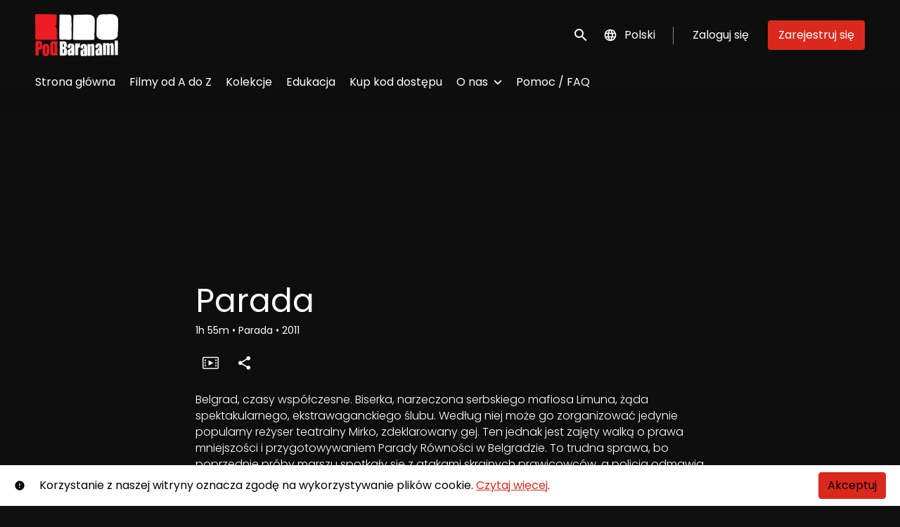

--- FILE ---
content_type: text/html; charset=utf-8
request_url: https://www.e-kinopodbaranami.pl/film/parada/
body_size: 9145
content:












<!DOCTYPE html>
<html lang="pl">
  <head>
    <meta charset="utf-8">
    <meta name="viewport" content="width=device-width, initial-scale=1, shrink-to-fit=no">
    <link rel="manifest" href="/manifest.json">
    <link rel="preload" href="/pl_PL.all.json" as="fetch" crossorigin type="application/json">
    <link rel="preload" href="/classifications.all.json" as="fetch" crossorigin type="application/json">
    <link rel="preload" href="/urlmap.json" as="fetch" crossorigin type="application/json">

    <!-- Kibble: 0.17.8 -->
    
      <!-- Core-Template: 1.9.19 -->
    
    <!-- Template: 0.1.11 -->
    <link rel="stylesheet" href="//cdn.shift72.com/1.4/s72.ui.css">
    <link rel="stylesheet" href="//cdn.shift72.com/1.4/s72.transactional.css">
    <link rel="stylesheet" href="/styles/swiper.css">

    
    <link rel="preconnect" href="https://fonts.gstatic.com">
    <link href="https://fonts.googleapis.com/css2?family=Poppins:wght@300;400;500&display=swap" rel="stylesheet">

    <link rel="stylesheet" href="/styles/main.css">
    

    
    <link rel="shortcut icon" href="/favicon.ico" type="image/x-icon">
    <link rel="icon" href="/favicon.ico" type="image/x-icon">

    
  

  

  
    
  

  
  
  

  <title>E-Kino Pod Baranami | Parada</title>
  <meta property="og:title" content="E-Kino Pod Baranami | Parada">
  <meta property="twitter:title" content="E-Kino Pod Baranami | Parada">

  <meta property="og:url" content="https://www.e-kinopodbaranami.pl/film/parada/">

  
    <meta property="og:site_name" content="E-Kino Pod Baranami">
  

  
  <meta property="og:image" content="https://www.e-kinopodbaranami.pl/images/common/facebook-image.png">
  <meta property="twitter:image" content="https://www.e-kinopodbaranami.pl/images/common/facebook-image.png">
  <meta property="twitter:card" content="summary_large_image">
  

  
    
      <meta property="og:type" content="video.movie">
    
  

  
    <meta property="og:video" content="https://www.youtube.com/watch?v=whZOOLDKCeY">
    
    <meta property="og:video:width" content="640" />
    <meta property="og:video:height" content="426" />
    <meta property="og:video:type" content="video/mp4" />
  

  
    <meta name="description" content="Narzeczona serbskiego mafiosa marzy o ślubie przygotowanym przez znanego reżysera teatralnego, zdeklarowanego geja.">
    <meta property="og:description" content="Narzeczona serbskiego mafiosa marzy o ślubie przygotowanym przez znanego reżysera teatralnego, zdeklarowanego geja.">
    <meta property="twitter:description" content="Narzeczona serbskiego mafiosa marzy o ślubie przygotowanym przez znanego reżysera teatralnego, zdeklarowanego geja.">
  

  
    <meta name="keywords" content="vod, on demand, ondemand, video, film, movie, rent, stream, e-cinema, cinema, E-Kino">
  

  



    <script src="https://cdnjs.cloudflare.com/polyfill/v3/polyfill.min.js?features=Intl%2Cdefault%2Cfetch" defer></script>
    <script src="//cdn.shift72.com/1.4/s72.core.js" defer></script>
    <script src="//cdn.shift72.com/1.4/s72.ui.js" defer></script>

    <script src="/scripts/main.js" defer></script>

    <script src="//cdn.shift72.com/1.4/s72.transactional.js" defer></script>

    <script src="https://js.stripe.com/v3/" defer></script>

    
    
    <script>
      window.addEventListener('DOMContentLoaded', function(){
        s72.cfg(function(){ return s72.i18n.load('pl', '/pl_PL.all.json'); });
        s72.cfg(function(){ return s72.i18n.href.setLanguages('pl', 'pl'); });
        s72.boot({
          config: {"ad_delivery":"internal","admin_image_root_path":"https://s72-public-assets-production.s3.amazonaws.com/29pwj","admin_item_limits":"true","admin_meta_custom_fields":"true","admin_show_available_to_date":"true","admin_show_google_settings":"true","admin_show_stripe_options":"true","admin_validate_meta_licensor":"true","app_link_android":"https://play.google.com/store/apps/details?id=com.screenplus.mobile","app_link_android_tv":"https://play.google.com/store/apps/details?id=com.shift72.baranami","app_link_apple_tv_enabled":"true","app_link_ios":"https://apps.apple.com/pl/app/screenplus/id1499428716?l=pl\u0026platform=iphone","base_download_url":"https://indiereign85-a.akamaihd.net","base_url":"https://indiereign85-a.akamaihd.net","bg_image_path":"/posters-and-backdrops/1600x1100","carousel":"v2","carousel_image_path":"/posters-and-backdrops/1600x600","chromecast":"true","classification_image_path":"/posters-and-backdrops/170x70","concurrent_content_access_limit":"2","concurrent_streams_limit":"2","default_image_type":"portrait","detail_page":"v2","device_user_limit":"5","disable_anonymous_watch_now":"true","encoding_profile_hd":"screenplus_hd","encoding_profile_sd":"screenplus_sd","feature_ads":"true","feature_plans":"true","feature_transactional":"true","geo_check_on_play":"true","google_analytics_id":"G-TMNHNE10TN","google_tag_manager_id":"GTM-MD6H3V33","header_image_path":"/posters-and-backdrops/1200x422","heartbeat_freq":"60","heartbeat_tolerance":"10","image_root_path":"https://d2gynsnnx1ixn5.cloudfront.net/29pwj","ingestion_manager_version":"3","landscape_poster_path":"/posters-and-backdrops/585x330","licensors":"true","licensors_transactions":"true","media_item_caption":"true","media_item_caption_genres_count":"2","perform_cc_country_check":"false","plans_returned_as_library":"both","player_resume":"true","portrait_poster_path":"/posters-and-backdrops/282x422","release_window_prices":"true","release_window_scheduling":"true","rental_duration_minutes":"2880","rental_redeem_period":"2","required_dob":"false","required_dob_and_gender":"false","required_gender":"false","search_disabled":"false","seo_site_keywords":"vod, on demand, ondemand, video, film, movie, rent, stream, e-cinema, cinema, E-Kino","seo_site_name":"E-Kino Pod Baranami","seo_title_prefix":"E-Kino Pod Baranami |","signup_dob":"false","signup_dob_and_gender":"false","signup_email_optin":"true","signup_gender":"false","social_link_facebook":"https://www.facebook.com/kinopodbaranami/","social_link_instagram":"https://www.instagram.com/kinopodbaranami/","social_link_twitter":"https://twitter.com/kinopodbaranami","social_link_youtube":"https://www.youtube.com/user/kinopodbaranami","storage_limit_GB":"10000","stripe_connect_account_id":"acct_1GTCyPJNPuQ9Efr6","stripe_pk":"pk_live_qVDuCUeIMgaXqJ4jbW5M2cJN","theme_mode":"dark","theme_primary_color":"#da291c","upload":"true","user_analytics":"true","wishlist_enabled":"true"},
          toggles: {"admin_add_external_pages":true,"admin_add_report_streams":true,"admin_bg_image":true,"admin_bundles":true,"admin_carousel_image":true,"admin_cookie_consent":true,"admin_delete_meta":false,"admin_journal":true,"admin_page_images":true,"admin_recommendation_collections":true,"admin_report_activity":true,"admin_report_engagement":true,"admin_report_streamers":true,"admin_user_delete":true,"admin_user_devices":true,"admin_user_plans":true,"classic_streams_disabled":true,"classifications_enabled":true,"frontend_cookie_consent":true,"header_banner_settings":true,"kibble":true,"language_selector":true,"plan_items_geoblock":true,"tax_settings":true,"uploader_v2":true,"use_checkout":true,"use_connect_webhook_path":true,"use_new_license_server":true,"use_queued_email_sender":true},
          languages: [{"code":"en","name":"English","label":"","locale":""},{"code":"","name":"Polski","label":"","locale":""}]
        });
      });
    </script>

    
      <script src="/checkout/s72.checkout.js" defer></script>
      <script>
        window.Shift72CheckoutOptions = {
          baseUrl: window.location.origin,
          
          links: {
            library: `${window.location.origin}/library.html`,
            termsAndConditions: `${window.location.origin}/page/terms-and-conditions/`,
            deviceCompatibility: `${window.location.origin}/page/help/`,
            help: `${window.location.origin}/page/help/`,
            signIn: `${window.location.origin}/signin.html`,
            signUp: `${window.location.origin}/signup.html`,
          },
          lang: 'pl'
        };
      </script>
    

    <script type="text/javascript" src="/scripts/swiper.min.js"></script>
  </head>
  <body>

    <h2 class="sr-only">Linki ułatwień dostępu</h2>
    <a class="skip-link" href="#main">Przejdź do treści</a>

    <s72-cookie-consent></s72-cookie-consent>

    
  
  <!-- Google Tag Manager (noscript) -->
  <noscript><iframe title="Google Tag Manager" src="https://www.googletagmanager.com/ns.html?id=GTM-MD6H3V33" height="0" width="0" style="display:none;visibility:hidden"></iframe></noscript>
  <!-- End Google Tag Manager (noscript) -->
  

    
  


    
  
<header class="navigation" data-toggle="affix">
  
  
  

  <div class="navbar-brand-container-tablet">
    <a class="navbar-brand-logo" href="/">
  
  
  

  <img class=""
       srcset="/images/common/logo.png 300w, /images/common/logo@2x.png 600w"
       sizes="(max-width: 768px) 300px, 600px"
       src="/images/common/logo@2x.png"
       alt="E-Kino Pod Baranami">
</a>
  </div>
  <div class="navbar" aria-label="Główny">
    <div class="navbar-brand-container">
      <a class="navbar-brand-logo" href="/">
  
  
  

  <img class=""
       srcset="/images/common/logo.png 300w, /images/common/logo@2x.png 600w"
       sizes="(max-width: 768px) 300px, 600px"
       src="/images/common/logo@2x.png"
       alt="E-Kino Pod Baranami">
</a>
    </div>

    
      <form class="form-search navbar-nav-search search-desktop"  action="/search.html">
        <button type="button" class="btn-search-open" aria-label="open search" tabindex="-1">
          <i class="fa fa-search search-icon"></i>
        </button>
        <input class="form-control form-control-search" type="search" placeholder="Szukaj" name="q" aria-label="Szukaj">
        <button class="sr-only" type="submit">Wyszukaj</button>
        <button type="button" class="btn-search-close" aria-label="close search" tabindex="-1">
          <i class="fa fa-times"></i>
        </button>
      </form>
    
    <div class="navbar-toggler-container">
      <button class="navbar-toggler" type="button" s72-collapse=".navigation" aria-controls="navbarsExampleDefault" aria-expanded="false" aria-label="Toggle navigation">
        <span class="hamburger-top"></span>
        <span class="hamburger-middle"></span>
        <span class="hamburger-bottom"></span>
      </button>
    </div>

    <s72-language-selector></s72-language-selector>
    <div class="navbar-nav navbar-logged-in s72-hide">
      
  <s72-user-known>
    <s72-dropdown class="navbar-nav-user-nav">
      <div>
        <a href="#" class="s72-btn s72-dropdown-toggle">
          <svg width="24" height="24" viewBox="0 0 24 24" xmlns="http://www.w3.org/2000/svg">
            <path d="M12 2C6.48 2 2 6.48 2 12C2 17.52 6.48 22 12 22C17.52 22 22 17.52 22 12C22 6.48 17.52 2 12 2ZM12 5C13.66 5 15 6.34 15 8C15 9.66 13.66 11 12 11C10.34 11 9 9.66 9 8C9 6.34 10.34 5 12 5ZM12 19.2C9.5 19.2 7.29 17.92 6 15.98C6.03 13.99 10 12.9 12 12.9C13.99 12.9 17.97 13.99 18 15.98C16.71 17.92 14.5 19.2 12 19.2Z"/>
          </svg>
          <s72-username class="username-mobile"></s72-username>
        </a>
      </div>
      
      <ul class="s72-dropdown-menu s72-dropdown-menu-right">
        <s72-username class="username-desktop"></s72-username>
        
        <li>
          <a class="s72-dropdown-item" href="/wishlist.html">Moja lista</a>
        </li>
        

        
        <li>
          <a class="s72-dropdown-item" href="/library.html">Moja biblioteka</a>
        </li>
        
        <li>
          <a class="s72-dropdown-item" href="/devices.html">Moje urządzenia</a>
        </li>
        
        
        
          
          <li>
            <a 
              class="s72-dropdown-item" 
              href="/account.html"
              
            >
              Moje konto
            </a>
          </li>
        
        <li>
          <s72-sign-out class="s72-dropdown-item sign-out-desktop" >
            <a href="#" class="btn-sign-out btn-sign-out-desktop">Wyloguj się</a>
          </s72-sign-out>
        </li>
      </ul>
      <i class="fa fa-angle-down dropdown-caret"></i>
    </s72-dropdown>
    <s72-sign-out class="sign-out-mobile">
      <a href="#" class="btn btn-sign-out btn-sign-out-mobile">Wyloguj się</a>
    </s72-sign-out>
  </s72-user-known>

    </div>
    <div class="navbar-nav navbar-logged-out s72-hide">
      
  <s72-user-anon class="user-anon">
    
      <div class="vertical-line"></div>
    

    
      <a href="/signin.html" class="btn btn-signin">Zaloguj się</a>
      
      
      <a href="/signup.html" class="btn btn-signup">Zarejestruj się</a>
    
  </s72-user-anon>

    </div>

    
      <nav class="sub-nav-wrapper" aria-label="sub">
        <ul class="sub-nav">
          
            
              <li class="nav-item ">
                <a class="nav-link" href="/">Strona główna</a>
              </li>
            
          
            
              <li class="nav-item ">
                <a class="nav-link" href="/page/filmy-od-a-do-z/">Filmy od A do Z</a>
              </li>
            
          
            
              <li class="nav-item ">
                <a class="nav-link" href="/collection/więcej-kolekcji/">Kolekcje</a>
              </li>
            
          
            
              <li class="nav-item ">
                <a class="nav-link" href="/page/edukacja-filmowa/">Edukacja</a>
              </li>
            
          
            
              <li class="nav-item ">
                <a class="nav-link" href="https://kod.kinopodbaranami.pl">Kup kod dostępu</a>
              </li>
            
          
            
              <li class="nav-item">
                <s72-dropdown>
                  <a class="s72-dropdown-toggle nav-link" href="#">O nas</a>
                  <div class="s72-dropdown-menu sub-nav-menu">
                    
                      <a class="nav-link" href="/page/about-us/">E-Kino</a>
                    
                      <a class="nav-link" href="/page/e-kino-pod-baranami-dla-firm/">E-Kino dla firm</a>
                    
                      <a class="nav-link" href="/page/partnerzy/">Partnerzy</a>
                    
                      <a class="nav-link" href="https://www.kinopodbaranami.pl/">Kino</a>
                    
                  </div>
                  <i class="fa fa-angle-down dropdown-caret"></i>
                </s72-dropdown>
              </li>
            
          
            
              <li class="nav-item ">
                <a class="nav-link" href="/page/help/">Pomoc / FAQ</a>
              </li>
            
          
        </ul>
      </nav>
    
  </div>
  <div class="s72-tablet-backdrop"></div>
</header>



    

  <main id="main" class="page page-film meta-detail meta-detail-film">
    <div class="meta-detail-bg">
      <div class="right-gradient"></div>
      <s72-image src="https://d2gynsnnx1ixn5.cloudfront.net/29pwj/images/1600x1100/film/61405/a9881de659ca31808d8fc524e397d3ea.jpg" alt="" class="meta-detail-bg-img"></s72-image>
    </div>
    <div class="container">
      <div class="meta-detail-main">
        <s72-live-label data-slug="/film/61405"></s72-live-label>

        <div class="poster-wrapper">
          
            
  

  


              <div class="poster poster-portrait">
                
                  <s72-availability-status data-slug="/film/61405"></s72-availability-status>
                  <s72-image src="" alt="" class="classification-image">
                  <s72-image src="https://d2gynsnnx1ixn5.cloudfront.net/29pwj/images/282x422/film/61405/ed723845d34b2898a087fed71d38004d.jpg" alt="Parada" class="poster poster-image poster-image-portrait"></s72-image>
                
              </div>
          
        </div>

        <div class="meta-detail-content">
          <h1>Parada</h1>
          <div class="meta-detail-tagline-and-classification">
            <div class="meta-detail-tagline">
              
  <div class="meta-item-tagline">
    
      <s72-classification-label data-slug="/film/61405" data-layout="tooltip"></s72-classification-label>
    

    
    
      
        
      
    

    

    
      
  <span class="runtime">
    
    <span class="item">
        
          1h
        
        55m
      </span>
  </span>

      
    

    

    

    
      
      
  <span class="genres">
    
      <span class="divider">•</span>
    
    <span class="item">
        Parada
      </span>
  </span>

      
    

    
      
  <span class="release-date">
    
      <span class="divider">•</span>
    
    <span class="item">
        2011
      </span>
  </span>

      
    
  </div>

            </div>
          </div>

          <!-- null -->
          <s72-availability-label data-slug="/film/61405"></s72-availability-label>

          
  
  
  
  
  

  
  

  
  
  
  
  
  

  
  
  
  
  
  
  
  

  
  


  
    <div class="cta-buttons">

      
        <s72-pricing-buttons data-slug="/film/61405"></s72-pricing-buttons>
      

      
        <s72-play-button data-slug="/film/61405"></s72-play-button>
      

      

      

      
        <div class="extra-buttons">

          
            
            <s72-modal-player src="https://www.youtube.com/watch?v=whZOOLDKCeY" class="s72-btn-trailer" data-slug="/film/61405" data-label="Zwiastun" autoplay="querystring" layout="tooltip"></s72-modal-player>
          

          
            <s72-userwishlist-button data-slug="/film/61405" class="btn-wishlist" layout="tooltip"></s72-userwishlist-button>
          

          
            
            
            




	
		<div class="social-media-buttons">
			<s72-share-modal  url="https://www.e-kinopodbaranami.pl/film/parada/"></s72-share-modal>
		</div>
	

          

        </div>
      

    </div>
  


          

          
  


          <div class="element-switcher-wrapper">
            <s72-element-switcher>
              
              <div class=""> 
                <div class="meta-detail-synopsis"><p>Belgrad, czasy współczesne. Biserka, narzeczona serbskiego mafiosa Limuna, żąda spektakularnego, ekstrawaganckiego ślubu. Według niej może go zorganizować jedynie popularny reżyser teatralny Mirko, zdeklarowany gej. Ten jednak jest zajęty walką o prawa mniejszości i przygotowywaniem Parady Równości w Belgradzie. To trudna sprawa, bo poprzednie próby marszu spotkały się z atakami skrajnych prawicowców, a policja odmawia ochrony. W zamian za obietnicę organizacji ślubu Limun niechętnie zgadza się zapewnić gejom bezpieczeństwo podczas parady. Rekrutuje pomocników spośród byłych bałkańskich kombatantów wojennych – obecnie swoich drogich przyjaciół. Wszyscy stają przeciwko agresorom jak siedmiu samurajów…</p>

<p><em>Parada</em> to rozbrajająca, naładowana śmiechem, a zarazem bardzo mądra opowieść o uprzedzeniach, nie tylko wobec mniejszości seksualnych, i ich przełamywaniu. To również ulubiony obraz bywalców festiwali filmowych – trudno policzyć nagrody publiczności, które zdobył.</p>

<p><em>Film dostępny w jakości SD.</em></p>
</div>
                <div class="meta-detail-info">
                  
                    <div class="meta-detail-cast">
                      <h2>Obsada</h2>
                      <p>
                        
                          
                          
                          <a href="/search.html?q=Nikola Kojo">Nikola Kojo</a>
                          , 
                        
                          
                          
                          <a href="/search.html?q=Milos Samolov">Milos Samolov</a>
                          , 
                        
                          
                          
                          <a href="/search.html?q=Hristina Popovic">Hristina Popovic</a>
                          
                        
                      </p>
                    </div>
                  
                  
                    <div class="meta-detail-crew">
                      <h2>Reżyseria</h2>
                      
                      <p><a href="/search.html?q=Srdjan Dragojevic">Srdjan Dragojevic</a></p>
                    </div>
                  
                    <div class="meta-detail-crew">
                      <h2>Dźwięk</h2>
                      
                      <p><a href="/search.html?q=5.1">5.1</a></p>
                    </div>
                  
                  
                    <div class="meta-detail-language">
                      <h2>Języki</h2>
                      <p>chorwacki, bośniacki, albański, serbski</p>
                    </div>
                  
                  
                  
                    
                    
                    
                      
                    
                    
                      <div class="meta-detail-subtitle">
                        <h2>Napisy</h2>
                        <p>polskie</p>
                      </div>
                    
                    
                  
                  
                    <div class="meta-detail-country">
                      <h2>Kraje</h2>
                      <p>Serbia, Niemcy, Węgry, Słowenia, Chorwacja</p>
                    </div>
                  
                  
                </div>
              </div>
            </s72-element-switcher>
            
  

  

          </div>
          
        </div>
      </div>
    </div>

    
    <section class="page-collection recommendations-collection" aria-label="Polecamy również">
      <div class="collection-wrapper-container swiper-wrapper-container">
        
          <div class="collection-container swiper-container" data-items-per-row="6" data-layout="portrait">
        
          <div class="swiper-title">
              <h2>Polecamy również</h2>
          </div>
          <div class="swiper-wrapper">
            
              <div class="swiper-slide">
                
	
  
  

  
  
  
  

  
  

  
  
  
  
  
    
  
  
  
  
  
  
  



  
  

  
  

  
  <a href="/film/bog-istnieje-a-jej-imie-to-petrunia/" class="meta-item-link" aria-label="Bóg istnieje, a jej imię to Petrunia" target="">
    <div class="poster poster-portrait">
      <s72-availability-label data-slug="/film/31306"></s72-availability-label>
      <div class="poster-overlay poster-overlay-top">
        <s72-availability-status data-slug="/film/31306"></s72-availability-status>
        
  

      </div>

      <s72-image src="https://d2gynsnnx1ixn5.cloudfront.net/29pwj/images/282x422/film/31306/7ba479149cbf821dc0b827148f916016.png" alt="Bóg istnieje, a jej imię to Petrunia" class="poster-image poster-image-portrait" border="0"></s72-image>
      
        <div class="hover">
          <div class="content">

            

            <div class="buttons">
              
                <s72-play-button data-slug="/film/31306" title="Bóg istnieje, a jej imię to Petrunia"></s72-play-button>
              

              
                <s72-pricing-buttons data-slug="/film/31306" class="pricing-buttons-fit" title="Bóg istnieje, a jej imię to Petrunia"></s72-pricing-buttons>
              

                
              
              
            </div>
          </div>
          <s72-userwishlist-button data-slug="/film/31306" class="btn-wishlist"></s72-userwishlist-button>
        </div>
      
    </div>
  </a>

  
    <div class="caption">
      <div class="title" title="Bóg istnieje, a jej imię to Petrunia">Bóg istnieje, a jej imię to Petrunia</div>
      
  <div class="meta-item-tagline">
    

    
    
      
        
      
    

    

    
      
  <span class="runtime">
    
    <span class="item">
        
          1h
        
        40m
      </span>
  </span>

      
    

    

    

    
      
      
  <span class="genres">
    
      <span class="divider">•</span>
    
    <span class="item">
        Gospod postoi nejzinoto ime e Patrunija
      </span>
  </span>

      
    

    
      
  <span class="release-date">
    
      <span class="divider">•</span>
    
    <span class="item">
        2019
      </span>
  </span>

      
    
  </div>

    </div>
  

  


              </div>
            
              <div class="swiper-slide">
                
	
  
  

  
  
  
  

  
  

  
  
  
  
  
    
  
  
  
  
  
  
  



  
  

  
  

  
  <a href="/film/czarny-wegiel-kruchy-lod/" class="meta-item-link" aria-label="Czarny węgiel, kruchy lód" target="">
    <div class="poster poster-portrait">
      <s72-availability-label data-slug="/film/31308"></s72-availability-label>
      <div class="poster-overlay poster-overlay-top">
        <s72-availability-status data-slug="/film/31308"></s72-availability-status>
        
  

      </div>

      <s72-image src="https://d2gynsnnx1ixn5.cloudfront.net/29pwj/images/282x422/film/31308/1b479e057141a883840b4a3cc4d8b3d4.png" alt="Czarny węgiel, kruchy lód" class="poster-image poster-image-portrait" border="0"></s72-image>
      
        <div class="hover">
          <div class="content">

            

            <div class="buttons">
              
                <s72-play-button data-slug="/film/31308" title="Czarny węgiel, kruchy lód"></s72-play-button>
              

              
                <s72-pricing-buttons data-slug="/film/31308" class="pricing-buttons-fit" title="Czarny węgiel, kruchy lód"></s72-pricing-buttons>
              

                
              
              
            </div>
          </div>
          <s72-userwishlist-button data-slug="/film/31308" class="btn-wishlist"></s72-userwishlist-button>
        </div>
      
    </div>
  </a>

  
    <div class="caption">
      <div class="title" title="Czarny węgiel, kruchy lód">Czarny węgiel, kruchy lód</div>
      
  <div class="meta-item-tagline">
    

    
    
      
        
      
    

    

    
      
  <span class="runtime">
    
    <span class="item">
        
          1h
        
        46m
      </span>
  </span>

      
    

    

    

    
      
      
  <span class="genres">
    
      <span class="divider">•</span>
    
    <span class="item">
        Bai ri yan huo
      </span>
  </span>

      
    

    
      
  <span class="release-date">
    
      <span class="divider">•</span>
    
    <span class="item">
        2015
      </span>
  </span>

      
    
  </div>

    </div>
  

  


              </div>
            
              <div class="swiper-slide">
                
	
  
  

  
  
  
  

  
  

  
  
  
  
  
    
  
  
  
  
  
  
  



  
  

  
  

  
  <a href="/film/fokstrot/" class="meta-item-link" aria-label="Fokstrot" target="">
    <div class="poster poster-portrait">
      <s72-availability-label data-slug="/film/53672"></s72-availability-label>
      <div class="poster-overlay poster-overlay-top">
        <s72-availability-status data-slug="/film/53672"></s72-availability-status>
        
  

      </div>

      <s72-image src="https://d2gynsnnx1ixn5.cloudfront.net/29pwj/images/282x422/film/53672/fb93e0f8a6d5bf183e9b5b4ddb0d02fc.jpg" alt="Fokstrot" class="poster-image poster-image-portrait" border="0"></s72-image>
      
        <div class="hover">
          <div class="content">

            

            <div class="buttons">
              
                <s72-play-button data-slug="/film/53672" title="Fokstrot"></s72-play-button>
              

              
                <s72-pricing-buttons data-slug="/film/53672" class="pricing-buttons-fit" title="Fokstrot"></s72-pricing-buttons>
              

                
              
              
            </div>
          </div>
          <s72-userwishlist-button data-slug="/film/53672" class="btn-wishlist"></s72-userwishlist-button>
        </div>
      
    </div>
  </a>

  
    <div class="caption">
      <div class="title" title="Fokstrot">Fokstrot</div>
      
  <div class="meta-item-tagline">
    

    
    
      
        
      
    

    

    
      
  <span class="runtime">
    
    <span class="item">
        
          1h
        
        53m
      </span>
  </span>

      
    

    

    

    
      
      
  <span class="genres">
    
      <span class="divider">•</span>
    
    <span class="item">
        Foxtrot
      </span>
  </span>

      
    

    
      
  <span class="release-date">
    
      <span class="divider">•</span>
    
    <span class="item">
        2017
      </span>
  </span>

      
    
  </div>

    </div>
  

  


              </div>
            
              <div class="swiper-slide">
                
	
  
  

  
  
  
  

  
  

  
  
  
  
  
    
  
  
  
  
  
  
  



  
  

  
  

  
  <a href="/film/mezczyzna-imieniem-ove/" class="meta-item-link" aria-label="Mężczyzna imieniem Ove" target="">
    <div class="poster poster-portrait">
      <s72-availability-label data-slug="/film/56496"></s72-availability-label>
      <div class="poster-overlay poster-overlay-top">
        <s72-availability-status data-slug="/film/56496"></s72-availability-status>
        
  

      </div>

      <s72-image src="https://d2gynsnnx1ixn5.cloudfront.net/29pwj/images/282x422/film/56496/8f58497a8a42f2781384a2fc81bcce0e.jpg" alt="Mężczyzna imieniem Ove" class="poster-image poster-image-portrait" border="0"></s72-image>
      
        <div class="hover">
          <div class="content">

            

            <div class="buttons">
              
                <s72-play-button data-slug="/film/56496" title="Mężczyzna imieniem Ove"></s72-play-button>
              

              
                <s72-pricing-buttons data-slug="/film/56496" class="pricing-buttons-fit" title="Mężczyzna imieniem Ove"></s72-pricing-buttons>
              

                
              
              
            </div>
          </div>
          <s72-userwishlist-button data-slug="/film/56496" class="btn-wishlist"></s72-userwishlist-button>
        </div>
      
    </div>
  </a>

  
    <div class="caption">
      <div class="title" title="Mężczyzna imieniem Ove">Mężczyzna imieniem Ove</div>
      
  <div class="meta-item-tagline">
    

    
    
      
        
      
    

    

    
      
  <span class="runtime">
    
    <span class="item">
        
          1h
        
        56m
      </span>
  </span>

      
    

    

    

    
      
      
  <span class="genres">
    
      <span class="divider">•</span>
    
    <span class="item">
        En man som heter Ove
      </span>
  </span>

      
    

    
      
  <span class="release-date">
    
      <span class="divider">•</span>
    
    <span class="item">
        2015
      </span>
  </span>

      
    
  </div>

    </div>
  

  


              </div>
            
              <div class="swiper-slide">
                
	
  
  

  
  
  
  

  
  

  
  
  
  
  
    
  
  
  
  
  
  
  



  
  

  
  

  
  <a href="/film/najgorsze-wiersze-swiata/" class="meta-item-link" aria-label="Najgorsze wiersze świata" target="">
    <div class="poster poster-portrait">
      <s72-availability-label data-slug="/film/59510"></s72-availability-label>
      <div class="poster-overlay poster-overlay-top">
        <s72-availability-status data-slug="/film/59510"></s72-availability-status>
        
  

      </div>

      <s72-image src="https://d2gynsnnx1ixn5.cloudfront.net/29pwj/images/282x422/film/59510/d98f7cfc781d118b236372648603795e.jpg" alt="Najgorsze wiersze świata" class="poster-image poster-image-portrait" border="0"></s72-image>
      
        <div class="hover">
          <div class="content">

            

            <div class="buttons">
              
                <s72-play-button data-slug="/film/59510" title="Najgorsze wiersze świata"></s72-play-button>
              

              
                <s72-pricing-buttons data-slug="/film/59510" class="pricing-buttons-fit" title="Najgorsze wiersze świata"></s72-pricing-buttons>
              

                
              
              
            </div>
          </div>
          <s72-userwishlist-button data-slug="/film/59510" class="btn-wishlist"></s72-userwishlist-button>
        </div>
      
    </div>
  </a>

  
    <div class="caption">
      <div class="title" title="Najgorsze wiersze świata">Najgorsze wiersze świata</div>
      
  <div class="meta-item-tagline">
    

    
    
      
        
      
    

    

    
      
  <span class="runtime">
    
    <span class="item">
        
          1h
        
        37m
      </span>
  </span>

      
    

    

    

    
      
      
  <span class="genres">
    
      <span class="divider">•</span>
    
    <span class="item">
        Rossz versek
      </span>
  </span>

      
    

    
      
  <span class="release-date">
    
      <span class="divider">•</span>
    
    <span class="item">
        2018
      </span>
  </span>

      
    
  </div>

    </div>
  

  


              </div>
            
          </div>
        </div>
        
<div class="swiper-button-prev s72-hide">
  <svg xmlns='http://www.w3.org/2000/svg' viewBox='0 0 27 44'>
    <path d='M0,22L22,0l2.1,2.1L4.2,22l19.9,19.9L22,44L0,22L0,22L0,22z' fill='#000000'/>
  </svg>
</div>
<div class="swiper-button-next s72-hide">
  <svg xmlns='http://www.w3.org/2000/svg' viewBox='0 0 27 44'>
    <path d='M27,22L27,22L5,44l-2.1-2.1L22.8,22L2.9,2.1L5,0L27,22L27,22z' fill='#000000'/>
  </svg>
</div>

      </div>
    </section>
    
  </main>


    

  
  
  
  
  
  

  
    <div class="app-banner">
      <h2 class="app-badge-title">Pobierz aplikację ScreenPlus, wybierz E-Kino Pod Baranami i zaloguj się, by oglądać wypożyczone filmy.</h2>

      <div class="app-badge-container">
        
  
    <a class="app-badge-link"  href="https://apps.apple.com/pl/app/screenplus/id1499428716?l=pl&amp;platform=iphone" target="_blank" >
      <s72-image class="app-badge-image" src="/images/icons/app-store-badge.png" alt="Pobierz w App Store" ></s72-image>
    </a>
  

        
  
    <a class="app-badge-link"  href="https://play.google.com/store/apps/details?id=com.screenplus.mobile" target="_blank" >
      <s72-image class="app-badge-image" src="/images/icons/google-play-badge.png" alt="Kup w Google Play" ></s72-image>
    </a>
  
     
      </div>
    </div>

    
  <div class="separator "></div>

  

  
    <div class="tv-app-banner">
      <h2 class="tv-app-badge-title">Znajdź i pobierz aplikację E-Kino Pod Baranami na swoim telewizorze, by oglądać wypożyczone filmy.</h2>

      <div class="tv-app-badge-container">
        
  

        
        <a class="app-badge-link" href="https://play.google.com/store/apps/details?id=com.shift72.baranami" target="_blank">
          <div class="app-badge-android-tv"></div>
        </a>
        
        
  
    <a class="app-badge-link" >
      <s72-image class="tv-badge-image" src="/images/icons/appletv.png" alt="Pobierz na Apple TV" ></s72-image>
    </a>
  
 
      </div>
    </div>

    
  <div class="separator "></div>

  


  
  


  
  <footer id="footer">
    
  <a class="footer-brand-link" href="/" aria-label="E-Kino Pod Baranami">
    
  
  
  

  <img class="footer-brand-image"
       srcset="/images/common/logo.png 300w, /images/common/logo@2x.png 600w"
       sizes="(max-width: 768px) 300px, 600px"
       src="/images/common/logo@2x.png"
       alt="E-Kino Pod Baranami">

  </a>


    
  <nav class="footer-nav" aria-label="Stopka">
    
      <ul class="nav">
        
          <li class="nav-item ">
            <a class="nav-link" href="/page/help/">Pomoc / FAQ</a>
          </li>
        
          <li class="nav-item ">
            <a class="nav-link" href="/page/terms-and-conditions/">Warunki korzystania</a>
          </li>
        
          <li class="nav-item ">
            <a class="nav-link" href="/page/privacy/">Polityka prywatności</a>
          </li>
        
          <li class="nav-item ">
            <a class="nav-link" href="/page/regulamin-sprzedazy-kodow-dostepu/">Regulamin sprzedaży kodów dostępu</a>
          </li>
        
          <li class="nav-item ">
            <a class="nav-link" href="/page/about-us/">O nas</a>
          </li>
        
      </ul>
    
    
  
  
  
  
  
  

  
    <div class="footer-social-media-icons">
      
  
    <a class="s72-btn" target="_blank" title="Odwiedź nas na Instagramie" href="https://www.instagram.com/kinopodbaranami/">
      <div class="social-link-button">

        
          
  <svg width="24" height="24" viewBox="0 0 24 24" fill="none" xmlns="http://www.w3.org/2000/svg">
    <path d="M8.8 4.38h6.4a4.422 4.422 0 0 1 4.42 4.42v6.4a4.419 4.419 0 0 1-4.42 4.419H8.8A4.422 4.422 0 0 1 4.381 15.2V8.8a4.419 4.419 0 0 1 4.42-4.42zm-.152 1.525a2.743 2.743 0 0 0-2.743 2.743v6.704a2.741 2.741 0 0 0 2.743 2.743h6.704a2.743 2.743 0 0 0 2.743-2.743V8.648a2.741 2.741 0 0 0-2.742-2.743H8.647zM16 7.048a.952.952 0 1 1 0 1.905.952.952 0 0 1 0-1.905zM12 8.19a3.81 3.81 0 1 1 0 7.62 3.81 3.81 0 0 1 0-7.62zm0 1.524a2.286 2.286 0 1 0 0 4.572 2.286 2.286 0 0 0 0-4.572z" fill="currentColor"/>
  </svg>

        

        

        

        

          

        
        
      </div>
    </a>
  

      
  
    <a class="s72-btn" target="_blank" title="Subskrybuj na Youtube" href="https://www.youtube.com/user/kinopodbaranami">
      <div class="social-link-button">

        

        
          
  <svg width="18" height="14" viewBox="0 0 17 13" fill="none" xmlns="http://www.w3.org/2000/svg">
    <g clip-path="url(#clip0_611_6906)">
      <path d="M16.6459 1.89714C16.549 1.52948 16.3592 1.19426 16.0954 0.92506C15.8316 0.655861 15.5031 0.462145 15.1428 0.363323C13.8167 0 8.50096 0 8.50096 0C8.50096 0 3.18329 0 1.85916 0.363323C1.49887 0.462145 1.17035 0.655861 0.906544 0.92506C0.642734 1.19426 0.452894 1.52948 0.356051 1.89714C0 3.24831 0 6.07241 0 6.07241C0 6.07241 0 8.89455 0.356051 10.2477C0.4526 10.6157 0.642308 10.9513 0.906138 11.2209C1.16997 11.4905 1.49864 11.6845 1.85916 11.7835C3.18521 12.1468 8.50096 12.1468 8.50096 12.1468C8.50096 12.1468 13.8167 12.1468 15.1428 11.7835C15.5031 11.6846 15.8316 11.4909 16.0954 11.2217C16.3592 10.9525 16.549 10.6173 16.6459 10.2496C17.0019 8.89651 17.0019 6.07437 17.0019 6.07437C17.0019 6.07437 17 3.24831 16.6459 1.89714ZM6.79961 8.67459V3.47023L11.2166 6.07241L6.79961 8.67459Z" fill="currentColor"/>
    </g>
    <defs>
      <clipPath id="clip0_611_6906">
        <rect width="17" height="12.1429" fill="currentColor"/>
      </clipPath>
    </defs>
  </svg>

        

        

        

          

        
        
      </div>
    </a>
  

      
  
    <a class="s72-btn" target="_blank" title="Odwiedź nas na Facebooku" href="https://www.facebook.com/kinopodbaranami/">
      <div class="social-link-button">

        

        

        
          
  <svg width="24" height="24" viewBox="0 0 24 24" fill="none" xmlns="http://www.w3.org/2000/svg">
    <path d="M13.328 19.619v-6.95h2.326l.357-2.711h-2.683v-1.73c0-.78.21-1.32 1.337-1.32h1.438V4.491c-.248-.037-1.1-.11-2.088-.11-2.07 0-3.49 1.264-3.49 3.58v1.997H8.192v2.71h2.335v6.951h2.802z" fill="currentColor"/>
  </svg>

        

        

          

        
        
      </div>
    </a>
  

      
  
    <a class="s72-btn" target="_blank" title="Odwiedź nas na Twitterze" href="https://twitter.com/kinopodbaranami">
      <div class="social-link-button">

        

        

        

        
          
  <svg xmlns="http://www.w3.org/2000/svg" height="1em" viewBox="0 0 512 512">
    <path d="M389.2 48h70.6L305.6 224.2 487 464H345L233.7 318.6 106.5 464H35.8L200.7 275.5 26.8 48H172.4L272.9 180.9 389.2 48zM364.4 421.8h39.1L151.1 88h-42L364.4 421.8z" fill="currentColor"/>
  </svg>

        

          

        
        
      </div>
    </a>
  

      
  

      
  

    </div>
  

  </nav>


    
  <div class="footer-info">
    
  <p class="copyright-statement">&copy; E-Kino Pod Baranami. Wszelkie prawa zastrzeżone.</p>

    
  

  <p class="powered-by">
    Obsługiwane przez <a href="https://www.shift72.com" target="_blank">Shift72</a>
    
    
  </p>

  </div>

  </footer>


    
  <!-- Google integration scripts -->
  
    
     
      <script>
        function loadGoogleTagManager() {
          (function(w,d,s,l,i){w[l]=w[l]||[];w[l].push({'gtm.start':new Date().getTime(),event:'gtm.js'});
          var f=d.getElementsByTagName(s)[0],j=d.createElement(s),dl=l!='dataLayer'?'&l='+l:'';
          j.async=true;j.src='https://www.googletagmanager.com/gtm.js?id='+i+dl;f.parentNode.insertBefore(j,f);
          })(window,document,'script','dataLayer','GTM-MD6H3V33')};
      </script>
    

    
    
      <script>
        function loadGA4() {
          window.dataLayer = window.dataLayer || [];
          window.gtag = function(){dataLayer.push(arguments);}
          window.gtag('js', new Date());
          window.gtag('config', 'G-TMNHNE10TN');

          (function(d, googleId){var f = d.getElementsByTagName('script')[0];var s = d.createElement('script');
          s.src = 'https://www.googletagmanager.com/gtag/js?id=' + googleId;s.async = true;f.parentNode.insertBefore(s,f);
          }(document,'G-TMNHNE10TN'));
        };
      </script>
    
    

    <script>
    // Only load Google Tag Manager if a/ the frontend cookie consent isn't required or b/ they've agreed to the cookie consent
    var googleTagManagerEnabled = true;
    var googleAnalyticsEnabled = true;
    var googleAnalyticsTrackingCode = 'G-TMNHNE10TN';

    var cookieConsentRequired = true;

    function loadGoogleScripts() {
      if(googleTagManagerEnabled) { 
        loadGoogleTagManager(); 
      }
      if(googleAnalyticsEnabled) {
        if(googleAnalyticsTrackingCode.startsWith("G")) {
          loadGA4(); 
        }
        else {
          loadGUA();
        }
      }
    }

    document.addEventListener('s72loaded', function(event) {
      if(!cookieConsentRequired || event.detail.app.hasCookieConsent()) {
        loadGoogleScripts();
      }
      else {
        // Listen for an 'accept' of the cookie consent, in which case load google tag manager
        event.detail.app.messagebus.subscribe('cookie-consent-set', function(event) {
          loadGoogleScripts();
        });
      }
    });
    </script>
  <!-- End Google integration scripts -->

    
  <!-- Meta Pixel Code -->
  

    <s72-donate-button></s72-donate-button>
  </body>
</html>


--- FILE ---
content_type: text/javascript; charset=utf-8
request_url: https://www.e-kinopodbaranami.pl/scripts/main.js
body_size: 4740
content:
!function(e,t){"use strict";function n(e){return(n="function"==typeof Symbol&&"symbol"==typeof Symbol.iterator?function(e){return typeof e}:function(e){return e&&"function"==typeof Symbol&&e.constructor===Symbol&&e!==Symbol.prototype?"symbol":typeof e})(e)}
/*! modernizr 3.6.0 (Custom Build) | MIT *
 * https://modernizr.com/download/?-smil-setclasses !*/function r(e){return(r="function"==typeof Symbol&&"symbol"==typeof Symbol.iterator?function(e){return typeof e}:function(e){return e&&"function"==typeof Symbol&&e.constructor===Symbol&&e!==Symbol.prototype?"symbol":typeof e})(e)}function i(e,t){for(var n=0;n<t.length;n++){var i=t[n];i.enumerable=i.enumerable||!1,i.configurable=!0,"value"in i&&(i.writable=!0),Object.defineProperty(e,(s=i.key,o=void 0,o=function(e,t){if("object"!==r(e)||null===e)return e;var n=e[Symbol.toPrimitive];if(void 0!==n){var i=n.call(e,t||"default");if("object"!==r(i))return i;throw new TypeError("@@toPrimitive must return a primitive value.")}return("string"===t?String:Number)(e)}(s,"string"),"symbol"===r(o)?o:String(o)),i)}var s,o}function s(e,t){return(s=Object.setPrototypeOf?Object.setPrototypeOf.bind():function(e,t){return e.__proto__=t,e})(e,t)}function o(e){var t=function(){if("undefined"==typeof Reflect||!Reflect.construct)return!1;if(Reflect.construct.sham)return!1;if("function"==typeof Proxy)return!0;try{return Boolean.prototype.valueOf.call(Reflect.construct(Boolean,[],(function(){}))),!0}catch(e){return!1}}();return function(){var n,r=u(e);if(t){var i=u(this).constructor;n=Reflect.construct(r,arguments,i)}else n=r.apply(this,arguments);return a(this,n)}}function a(e,t){if(t&&("object"===r(t)||"function"==typeof t))return t;if(void 0!==t)throw new TypeError("Derived constructors may only return object or undefined");return function(e){if(void 0===e)throw new ReferenceError("this hasn't been initialised - super() hasn't been called");return e}(e)}function u(e){return(u=Object.setPrototypeOf?Object.getPrototypeOf.bind():function(e){return e.__proto__||Object.getPrototypeOf(e)})(e)}!function(e,t,r){function i(e,t){return n(e)===t}var s=[],o=[],a={_version:"3.6.0",_config:{classPrefix:"",enableClasses:!0,enableJSClass:!0,usePrefixes:!0},_q:[],on:function(e,t){var n=this;setTimeout((function(){t(n[e])}),0)},addTest:function(e,t,n){o.push({name:e,fn:t,options:n})},addAsyncTest:function(e){o.push({name:null,fn:e})}},u=function(){};u.prototype=a,u=new u;var l=t.documentElement,c="svg"===l.nodeName.toLowerCase(),p={}.toString;u.addTest("smil",(function(){return!!t.createElementNS&&/SVGAnimate/.test(p.call(t.createElementNS("http://www.w3.org/2000/svg","animate")))})),function(){var e,t,n,r,a,l;for(var c in o)if(o.hasOwnProperty(c)){if(e=[],(t=o[c]).name&&(e.push(t.name.toLowerCase()),t.options&&t.options.aliases&&t.options.aliases.length))for(n=0;n<t.options.aliases.length;n++)e.push(t.options.aliases[n].toLowerCase());for(r=i(t.fn,"function")?t.fn():t.fn,a=0;a<e.length;a++)1===(l=e[a].split(".")).length?u[l[0]]=r:(!u[l[0]]||u[l[0]]instanceof Boolean||(u[l[0]]=new Boolean(u[l[0]])),u[l[0]][l[1]]=r),s.push((r?"":"no-")+l.join("-"))}}(),function(e){var t=l.className,n=u._config.classPrefix||"";if(c&&(t=t.baseVal),u._config.enableJSClass){var r=new RegExp("(^|\\s)"+n+"no-js(\\s|$)");t=t.replace(r,"$1"+n+"js$2")}u._config.enableClasses&&(t+=" "+n+e.join(" "+n),c?l.className.baseVal=t:l.className=t)}(s),delete a.addTest,delete a.addAsyncTest;for(var f=0;f<u._q.length;f++)u._q[f]();e.Modernizr=u}(window,document);var l=function(n){!function(e,t){if("function"!=typeof t&&null!==t)throw new TypeError("Super expression must either be null or a function");e.prototype=Object.create(t&&t.prototype,{constructor:{value:e,writable:!0,configurable:!0}}),Object.defineProperty(e,"prototype",{writable:!1}),t&&s(e,t)}(c,n);var r,a,u,l=o(c);function c(e,t){var n;return function(e,t){if(!(e instanceof t))throw new TypeError("Cannot call a class as a function")}(this,c),(n=l.call(this,e,t)).state={loaded:!1},n}return r=c,(a=[{key:"componentDidMount",value:function(){var e=this;this.updateState(),this.app.messagebus.subscribe("user-signed-in",(function(){return e.updateState()})),this.app.messagebus.subscribe("user-signed-out",(function(){return e.updateState()})),this.app.messagebus.subscribe("shopping-session-completed",(function(t){return e.shoppingSessionCompleted(t)}))}},{key:"componentWillUnmount",value:function(){var e=this;this.app.messagebus.unsubscribe("shopping-session-completed",(function(){return e.updateState()}))}},{key:"updateState",value:function(){var n=this;if(this.props.slug&&this.app.shoppingService.isValidType(this.props.slug))return this.loadAvailability(this.props.slug).then((function(){return n.setState({loaded:!0})}),e.utils.noop).then((function(){t.getComponentElement(n).classList.toggle("s72-show",n.state.loaded&&n.state.isOwned)}),e.utils.noop)}},{key:"shoppingSessionCompleted",value:function(e){e.data.slug==this.props.slug&&this.updateState()}},{key:"loadAvailability",value:function(t){var n=this;if(e.utils.slugs.detect(t)===e.utils.slugs.TYPE.FILM)return this.app.availabilityService.getAvailability(t).then((function(e){n.setState({isOwned:e&&e.canBeWatched})}))}},{key:"openLink",value:function(e,t){e.preventDefault(),0!=t.length&&window.open(t)}},{key:"render",value:function(e,t){var n=this;if(t.loaded&&t.isOwned&&""!=e.url&&""!=e.label)return t.loaded&&t.isOwned&&s72.ui.h("button",{class:"s72-btn s72-btn-can-be-watched",onClick:function(t){n.openLink(t,e.url)}},s72.ui.h("span",{class:"padder"}),s72.ui.h("span",{class:"verb watch s72-btn-can-be-watched-label"},e.label))}}])&&i(r.prototype,a),u&&i(r,u),Object.defineProperty(r,"prototype",{writable:!1}),c}(t.AppComponent);function c(e){return(c="function"==typeof Symbol&&"symbol"==typeof Symbol.iterator?function(e){return typeof e}:function(e){return e&&"function"==typeof Symbol&&e.constructor===Symbol&&e!==Symbol.prototype?"symbol":typeof e})(e)}function p(e,t){for(var n=0;n<t.length;n++){var r=t[n];r.enumerable=r.enumerable||!1,r.configurable=!0,"value"in r&&(r.writable=!0),Object.defineProperty(e,(i=r.key,s=void 0,s=function(e,t){if("object"!==c(e)||null===e)return e;var n=e[Symbol.toPrimitive];if(void 0!==n){var r=n.call(e,t||"default");if("object"!==c(r))return r;throw new TypeError("@@toPrimitive must return a primitive value.")}return("string"===t?String:Number)(e)}(i,"string"),"symbol"===c(s)?s:String(s)),r)}var i,s}function f(e,t){return(f=Object.setPrototypeOf?Object.setPrototypeOf.bind():function(e,t){return e.__proto__=t,e})(e,t)}function d(e){var t=function(){if("undefined"==typeof Reflect||!Reflect.construct)return!1;if(Reflect.construct.sham)return!1;if("function"==typeof Proxy)return!0;try{return Boolean.prototype.valueOf.call(Reflect.construct(Boolean,[],(function(){}))),!0}catch(e){return!1}}();return function(){var n,r=h(e);if(t){var i=h(this).constructor;n=Reflect.construct(r,arguments,i)}else n=r.apply(this,arguments);return b(this,n)}}function b(e,t){if(t&&("object"===c(t)||"function"==typeof t))return t;if(void 0!==t)throw new TypeError("Derived constructors may only return object or undefined");return function(e){if(void 0===e)throw new ReferenceError("this hasn't been initialised - super() hasn't been called");return e}(e)}function h(e){return(h=Object.setPrototypeOf?Object.getPrototypeOf.bind():function(e){return e.__proto__||Object.getPrototypeOf(e)})(e)}t.bindAllComponents("can-be-watched-button",(function(e){return e.map((function(e){return t.render(t.h(l,t.attrs(e)),e)}))}));var v=function(n){!function(e,t){if("function"!=typeof t&&null!==t)throw new TypeError("Super expression must either be null or a function");e.prototype=Object.create(t&&t.prototype,{constructor:{value:e,writable:!0,configurable:!0}}),Object.defineProperty(e,"prototype",{writable:!1}),t&&f(e,t)}(a,n);var r,i,s,o=d(a);function a(e,t){var n;return function(e,t){if(!(e instanceof t))throw new TypeError("Cannot call a class as a function")}(this,a),(n=o.call(this,e,t)).state={loaded:!1},n}return r=a,(i=[{key:"componentDidMount",value:function(){var e=this;this.updateState(),this.app.messagebus.subscribe("user-signed-in",(function(){return e.updateState()})),this.app.messagebus.subscribe("user-signed-out",(function(){return e.updateState()})),this.app.messagebus.subscribe("shopping-session-completed",(function(t){return e.shoppingSessionCompleted(t)}))}},{key:"componentWillUnmount",value:function(){var e=this;this.app.messagebus.unsubscribe("shopping-session-completed",(function(){return e.updateState()}))}},{key:"updateState",value:function(){var n=this;if(this.props.slug&&this.app.shoppingService.isValidType(this.props.slug))return this.loadAvailability(this.props.slug).then((function(){return n.setState({loaded:!0})}),e.utils.noop).then((function(){t.getComponentElement(n).classList.toggle("s72-show",n.shouldBeVisible)}),e.utils.noop)}},{key:"shouldBeVisible",get:function(){return this.state.loaded&&!this.state.isOwned}},{key:"shoppingSessionCompleted",value:function(e){e.data.slug==this.props.slug&&this.updateState()}},{key:"loadAvailability",value:function(t){var n=this;if(e.utils.slugs.detect(t)===e.utils.slugs.TYPE.FILM)return this.app.availabilityService.getAvailability(t).then((function(e){n.setState({isOwned:e&&e.canBeWatched})}))}},{key:"render",value:function(e){return this.shouldBeVisible&&""!=e.url&&""!=e.label?s72.ui.h("button",{type:"button",class:"s72-btn s72-btn-purchase s72-btn-external-purchase",onClick:function(t){t.preventDefault(),e.url&&(window.location.href=e.url)}},s72.ui.h("span",{class:"verb"},e.label)):null}}])&&p(r.prototype,i),s&&p(r,s),Object.defineProperty(r,"prototype",{writable:!1}),a}(t.AppComponent);function y(e,t){if(e.swiper){if(!t)return;e.swiper.destroy()}var n=q(),r=8,i={320:2,568:2,667:2,768:4,992:4,1200:4,1440:6,1600:6};if(e.getAttribute("data-items-per-row")){var s=e.getAttribute("data-items-per-row"),o=e.getAttribute("data-layout");if("portrait"==o)switch(s){case"6":r=8,i[1600]=6,i[1440]=6,i[1200]=5,i[992]=4,i[768]=4,i[667]=3,i[568]=3;break;case"4":r=6,i[1600]=5,i[1440]=5,i[1200]=4,i[992]=3,i[768]=3,i[667]=3,i[568]=2}else if("landscape"==o)switch(s){case"4":r=5,i[1600]=4,i[1440]=4,i[1200]=3,i[992]=3,i[768]=3,i[568]=2;break;case"3":r=4,i[1600]=3,i[1440]=3,i[1200]=3,i[992]=2,i[768]=2,i[568]=2}}var a=new Swiper(e,{init:!1,slidesPerView:r,spaceBetween:1,slidesPerGroup:1,speed:600,watchSlidesVisibility:!0,breakpoints:{319:{slidesPerView:i[320],spaceBetween:2,slidesPerGroup:1,slidesOffsetBefore:20,slidesOffsetAfter:20},567:{slidesPerView:i[568],spaceBetween:2,slidesPerGroup:n?i[568]:1,slidesOffsetBefore:20,slidesOffsetAfter:20},666:{slidesPerView:i[667],spaceBetween:2,slidesPerGroup:n?i[667]:1},767:{slidesPerView:i[768],spaceBetween:2,slidesPerGroup:n?i[768]:1},991:{slidesPerView:i[992],spaceBetween:2,slidesPerGroup:n?i[992]:1},1199:{slidesPerView:i[1200],spaceBetween:2,slidesPerGroup:n?i[1200]:1},1439:{slidesPerView:i[1440],spaceBetween:2,slidesPerGroup:n?i[1440]:1},1599:{slidesPerView:i[1600],spaceBetween:2,slidesPerGroup:n?i[1600]:1}},pagination:{el:".swiper-pagination",clickable:!0},on:{init:function(){e.dispatchEvent(new Event("init"))},slideChangeTransitionEnd:function(){L(e.swiper,!0,!0),w(e)}}});return e.buttons={},S(e,e.closest(".swiper-wrapper-container").querySelector(".swiper-button-next"),1),S(e,e.closest(".swiper-wrapper-container").querySelector(".swiper-button-prev"),-1),a}function m(e){e.classList.add("swiper-button-disabled")}function g(e){e.classList.remove("swiper-button-disabled")}function w(e){var t=e.swiper.activeIndex,n=t,r=e.swiper.params.slidesPerView,i=e.swiper.slides.length-(t+r);0==n?m(e.buttons.prev):g(e.buttons.prev),i<=0?m(e.buttons.next):g(e.buttons.next)}function S(e,t,n){if(t){t.classList.remove("s72-hide");var r=t.cloneNode(!0);t.parentNode.replaceChild(r,t),r.addEventListener("click",(function(t){t.preventDefault(),n>0?L(e.swiper,!0,!1):L(e.swiper,!1,!0),e.swiper.slideToLoop(e.swiper.realIndex+e.swiper.params.slidesPerView*n)}));var i=n>0?"next":"prev";e.buttons[i]=r}}function P(e,t){var n=[];return e.destroyed||Array.from(e.el.querySelectorAll(".swiper-slide")).forEach((function(e){if(!e.classList.contains("base")){var r=e.querySelector("a.meta-item-link").getAttribute("href");t===r&&n.push(e)}})),n}function E(e){e.init();for(var t=0;t<e.slides.length;t++){var n=e.slides[t];if(n.classList.add("base"),A(e)){new MutationObserver((function(t){for(var n=function(){var n=t[r].target.closest(".swiper-slide");if(n){var i=n.querySelector("a.meta-item-link").getAttribute("href"),s=P(e,i);Array.from(s).forEach((function(e){e.innerHTML=n.innerHTML}))}},r=0;r<t.length;r++)n()})).observe(n,{subtree:!0,childList:!0})}}return L(e),!0}function A(e){if(!Modernizr.smil)return!1;if(q())return!1;var t=e.el;if(null!==t.getAttribute("disable-infinite-scroll"))return!1;var n=t.buttons.prev,r=t.buttons.next,i=n&&n.offsetHeight>0||r&&r.offsetHeight>0,s=e.slides.length/e.params.slidesPerView;return i&&s>1}function L(e,t,n){if(A(e)&&!(e.slides.length>100)){if(t){var r=e.activeIndex+e.params.slidesPerView;e.slides.length-r<=e.params.slidesPerView&&function(e){var t=O(e).slice(0);e.appendSlide(t),k(e,1)}(e)}n&&e.activeIndex<=e.params.slidesPerView&&function(e){for(var t=O(e).reverse().slice(0),n=e.activeIndex,r=0;r<t.length;r++)e.prependSlide(t[r]);e.slideTo(n+t.length,0),k(e,-1)}(e)}}function O(e){var t=Array.from(e.el.querySelectorAll(".swiper-slide.base")).map((function(e){return e.cloneNode(!0)}));return Array.from(t).forEach((function(e){e.classList.remove("base","swiper-slide-visible","swiper-slide-active","swiper-slide-next","swiper-slide-prev")})),t}function k(e,t){for(var n=O(e),r=[],i=0;i<e.slides.length;i++){var s=e.slides[i];t>0?i<e.activeIndex&&!s.classList.contains("base")&&r.push(i):i>e.activeIndex&&!s.classList.contains("base")&&r.push(i)}if(r.length>n.length){var o=[];o=t>0?r.slice(0,n.length):r.reverse().slice(0,n.length).reverse(),e.removeSlide(o.reverse())}}function _(){var e=document.querySelector(".navbar-toggler");e&&e.addEventListener("click",(function(){var e;(e=document.querySelector("body")).classList.contains("no-scroll")?e.classList.remove("no-scroll"):e.classList.add("no-scroll")}))}function j(e){var t;["s72-userwishlist","s72-continue-watching"].forEach((function(e){var t=document.querySelector(e);if(t){var n=t.classList.remove;t.classList.remove=function(e){if(n.apply(this,[e]),"s72-hide"===e){t.style.opacity="0";var r=t.getElementsByClassName("swiper-container");if(r.length>0){var i=r[0];E(y(i,!0)),w(i)}t.style.opacity="1"}}}})),e.classificationsService.load("/classifications.all.json"),e.urlMapService.load("/urlmap.json"),t=s72.utils.device.isTouchEnabled(),document.querySelector("html").setAttribute("is-touchscreen",t);for(var n,r,i,s=document.getElementsByClassName("swiper-container"),o=0;o<s.length;o++){var a=s[o];if(null==a.getAttribute("is-wishlist"))E(y(a,!1)),w(a)}document.querySelectorAll(".s72-btn-trailer:not(.s72-btn-play)").forEach((function(e){e.addEventListener("click",(function(e){e.preventDefault(),e.stopPropagation()}))})),document.querySelectorAll(".navbar-nav").forEach((function(e){e.classList.remove("s72-hide")})),document.querySelector(".navbar-nav-search")&&(n=document.querySelector(".btn-search-open"),r=document.querySelector(".form-control-search"),i=function(){document.querySelector(".form-control-search").focus(),document.querySelector(".navbar-nav-search").classList.add("search-show"),document.querySelector(".navbar-nav-search").classList.remove("search-hidden")},n.addEventListener("click",i,!1),r.addEventListener("focusin",i,!1),r.addEventListener("focusout",(function(){document.querySelector(".navbar-nav-search").classList.remove("search-show"),document.querySelector(".navbar-nav-search").classList.add("search-hidden")}),!1)),_()}function q(){return"true"===document.querySelector("html").getAttribute("is-touchscreen")}function C(e,t){var n=s72.ui.h,r=s72.ui.render;t||(t=s72.i18n("alert_content_missing_title")),r(n("div",{class:"alert alert-prompt",role:"alert","aria-live":"assertive","aria-atomic":"true"},n("button",{"aria-label":"Close",class:"close",type:"button",onClick:function(e){!function(e){e.stopPropagation(),document.querySelector(".alert-prompt").remove()}(e)}},n("span",{"aria-hidden":"true"},"×")),n("h5",{class:"alert-heading"},s72.i18n("alert_prompt_title")),n("p",{class:"mb-0"},s72.i18n("alert_"+e,{Title:t}))),document.body)}t.bindAllComponents("external-purchase-button",(function(e){return e.map((function(e){return t.render(t.h(v,t.attrs(e)),e)}))})),document.addEventListener("s72loaded",(function(e){j(e.detail.app)})),document.addEventListener("s72loaded",(function(e){var t=e.detail.app,n=s72.utils.querystring,r=n.get("prompt");if(!r)return;var i=n.get("slug");if(!i)return C(r);t.metaService.getItem(i).then((function(e){if("player_unavailable"===r)return t.availabilityService.getAvailability(i).then((function(t){return t.isComingSoon?r+="_tooearly":t.isAfterWatchWindow&&(r+="_toolate"),C(r,e.title)}));C(r,e.title)}))})),document.addEventListener("s72loaded",(function(){e=".nav-link",t=document.querySelectorAll(e),Array.from(t).forEach((function(e){var t=e.getAttribute("href");t&&t.match(/^http(s)?:/i)&&(e.target="_blank")}));var e,t})),document.addEventListener("s72loaded",(function(){document.querySelectorAll("s72-pricing-buttons,s72-searchresults,s72-userwishlist").forEach((function(e){new MutationObserver((function(e,t){e.forEach((function(e){if("childList"===e.type)try{document.querySelectorAll("s72-availability-label div.availability-comingsoon").forEach((function(e){if(t=e.parentNode.nextElementSibling.querySelector("s72-pricing-buttons button"))t.setAttribute("disabled",!0),t.setAttribute("style","background-color: #2c2c2c; border-color: #2c2c2c; ");else{var t,n=e.closest(".poster");if(n)(t=n.querySelector("s72-pricing-buttons button"))&&(t.setAttribute("disabled",!0),t.setAttribute("style","background-color: #2c2c2c; border-color: #2c2c2c; "))}}))}catch(e){console.error(e)}}))})).observe(e,{childList:!0,subtree:!0,characterData:!0})}))}))}(s72,s72.ui);